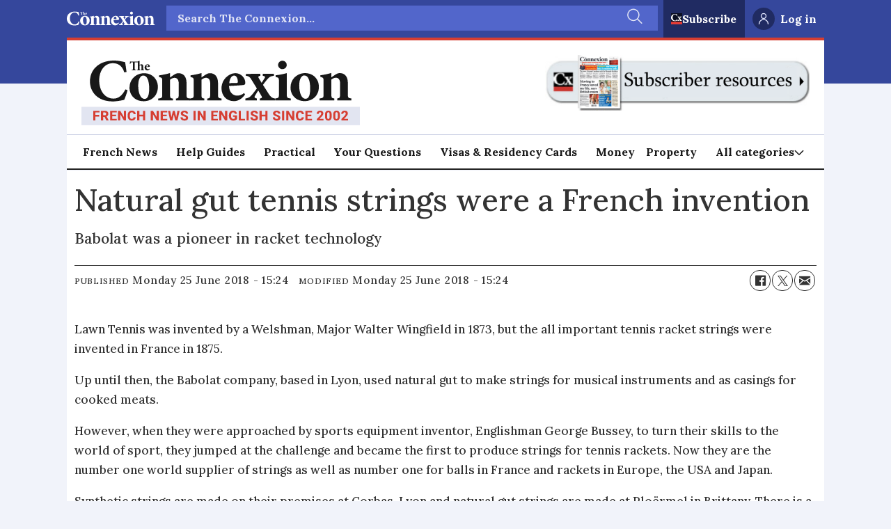

--- FILE ---
content_type: text/html; charset=utf-8
request_url: https://www.google.com/recaptcha/api2/aframe
body_size: 223
content:
<!DOCTYPE HTML><html><head><meta http-equiv="content-type" content="text/html; charset=UTF-8"></head><body><script nonce="3ou0ykQ3ft0Q_635FHiQIQ">/** Anti-fraud and anti-abuse applications only. See google.com/recaptcha */ try{var clients={'sodar':'https://pagead2.googlesyndication.com/pagead/sodar?'};window.addEventListener("message",function(a){try{if(a.source===window.parent){var b=JSON.parse(a.data);var c=clients[b['id']];if(c){var d=document.createElement('img');d.src=c+b['params']+'&rc='+(localStorage.getItem("rc::a")?sessionStorage.getItem("rc::b"):"");window.document.body.appendChild(d);sessionStorage.setItem("rc::e",parseInt(sessionStorage.getItem("rc::e")||0)+1);localStorage.setItem("rc::h",'1769089018310');}}}catch(b){}});window.parent.postMessage("_grecaptcha_ready", "*");}catch(b){}</script></body></html>

--- FILE ---
content_type: text/javascript;charset=utf-8
request_url: https://p1cluster.cxense.com/p1.js
body_size: 100
content:
cX.library.onP1('3u16q21wo8p0f1xwynupt9s9vd');


--- FILE ---
content_type: application/javascript; charset=utf-8
request_url: https://fundingchoicesmessages.google.com/f/AGSKWxX-K1tN1LkcXu1LOf76AFL1Jtow1kogXRViOyHGT3XFVmugC6N0MIBAeZ_37lKu8YffryZ97R3AAZhadyyHJViM2_XKvAuUnKuksq310ix7ELpIIvE7763lGXEQfoMdtgIb6oY0YP1Ikcm2UjydDX3W1kAdZak1ds45MqtbfcLGdLEZfdzCZjP3uKRA/_/ad_serv./iframe-ad?/rotatingad./webads./lifelockad.
body_size: -1290
content:
window['88fbc545-18bd-41dd-96d1-eff128871930'] = true;

--- FILE ---
content_type: text/javascript;charset=utf-8
request_url: https://id.cxense.com/public/user/id?json=%7B%22identities%22%3A%5B%7B%22type%22%3A%22ckp%22%2C%22id%22%3A%22mkphx93zmoontysg%22%7D%2C%7B%22type%22%3A%22lst%22%2C%22id%22%3A%223u16q21wo8p0f1xwynupt9s9vd%22%7D%2C%7B%22type%22%3A%22cst%22%2C%22id%22%3A%223u16q21wo8p0f1xwynupt9s9vd%22%7D%5D%7D&callback=cXJsonpCB1
body_size: 187
content:
/**/
cXJsonpCB1({"httpStatus":200,"response":{"userId":"cx:y5qwrbsbduxw1hvtopxxo9jfn:yo6v4kihisnc","newUser":true}})